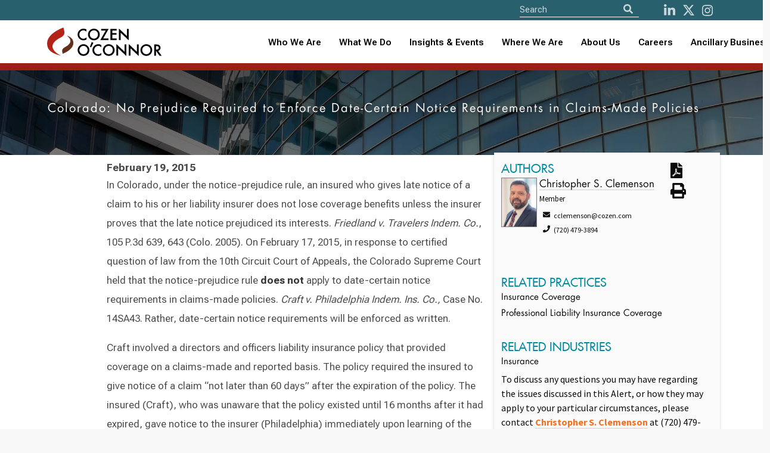

--- FILE ---
content_type: text/html; charset=utf-8
request_url: https://www.cozen.com/news-resources/publications/2015/colorado-no-prejudice-required-to-enforce-date-certain-notice-requirements-in-claims-made-policies
body_size: 38131
content:

<!doctype html>
<!--[if lt IE 7]> <html class="no-js ie6 oldie" lang="en"> <![endif]-->
<!--[if IE 7]>
	<html class="no-js ie7 oldie" lang="en">
	<link rel="stylesheet" href="/Templates/styles/ie7.css">
<![endif]-->
<!--[if IE 8]>
	<html class="no-js ie8 oldie" lang="en">
	<link rel="stylesheet" href="/Templates/styles/ie8.css">
<![endif]-->

<!--[if gt IE 8]><!--> <html class="no-js" lang="en"> <!--<![endif]-->
<head id="ctl00_ctl00_Head1"><meta http-equiv="X-UA-Compatible" content="IE=edge" /><meta charset="utf-8" /><meta content="width=device-width, initial-scale=1.0, maximum-scale=6.0" name="viewport" /><link rel="shortcut icon" href="/Templates/images/favicon.ico" /><link rel="apple-touch-icon" href="/Templates/images/apple-touch-icon.png" /><link rel="manifest" href="/manifest.json" /><meta name="theme-color" content="#008c9e" />
    
    <script>
       //// console.log('start sw load');
       // if ('serviceWorker' in navigator) {
       //     navigator.serviceWorker.register('/service-worker.js')
       //         .then(() => console.log('CO Service Worker Installed'))
       //         .catch(err => console.error('Error sw', err));
       // }
        if ('serviceWorker' in navigator) {
            navigator.serviceWorker.getRegistrations().then(function(registrations) {
                for (let registration of registrations) {
                    registration.unregister();
                }
            });
        }
    </script>
	
	
    
    
    
    <link href="https://fonts.googleapis.com/css?family=Source+Sans+Pro:300,400,600,700" rel="stylesheet">

    <link href="/Templates/ssheets/mbundlev2?v=9RXJ-E_MaRiiDGFDlH9fIIz34AjWPOqrLsi-IEyM9dY1" rel="stylesheet"/>


 
<script src="https://cdnjs.cloudflare.com/ajax/libs/font-awesome/5.11.2/js/all.min.js" integrity="sha256-qM7QTJSlvtPSxVRjVWNM2OfTAz/3k5ovHOKmKXuYMO4=" crossorigin="anonymous"></script>

    
<script src="/js/pace.js"></script>
    
   
    <script src="/Templates/script/jsbundlev2?v=ZgVUc_EblCDwQAncVoIMxVJlC5yRow6whEwHzZOMs_81"></script>


  

    

	
    <script>
        function defer(method) {
            if (window.jQuery)
                method();
            else
                setTimeout(function () { defer(method) }, 50);
        }

    </script>
       
    
	
    <link href="https://fonts.googleapis.com/css?family=Source+Sans+Pro:300,400,600,700" rel="stylesheet" />
    <!--<link href="/Templates/ssheets/mbundlev2.css" rel="stylesheet" />-->
	<link href="/Templates/ssheets/jquery-ui.min.css" rel="stylesheet" /><link href="/Templates/ssheets/bulma.css" rel="stylesheet" /><link href="/Templates/ssheets/bulma-carousel.min.css" rel="stylesheet" /><link href="/Templates/ssheets/privacybanner.css" rel="stylesheet" /><link href="/Templates/ssheets/costyle.css?" rel="stylesheet" />

	<!-- New fonts 2023 -->
	<link rel="preconnect" href="https://fonts.googleapis.com" /><link rel="preconnect" href="https://fonts.gstatic.com" crossorigin="" /><link href="https://fonts.googleapis.com/css2?family=Roboto+Flex:opsz,wght@8..144,300;8..144,400;8..144,500;8..144,600;8..144,700&amp;display=swap" rel="stylesheet" />
       
	<!-- Slick slider 2023 -->
	<link rel="stylesheet" type="text/css" href="/slick/slick.css" /><link rel="stylesheet" type="text/css" href="/slick/slick-theme.css" />
	
	<!-- old font awesome -->
   <!-- <script src="https://cdnjs.cloudflare.com/ajax/libs/font-awesome/5.11.2/js/all.min.js" integrity="sha256-qM7QTJSlvtPSxVRjVWNM2OfTAz/3k5ovHOKmKXuYMO4=" crossorigin="anonymous"></script> -->
   
   <!-- 501Works Fontawesome 6 kit for Cozen 2023 -->
	<script src="https://kit.fontawesome.com/14ab1df7e6.js" crossorigin="anonymous"></script>

    <script src="/Templates/script/jsbundlev2.js"></script>

      
  
    
   
    
    
 


    

    <script type="text/javascript">

        defer(function() {

            function isElementInViewport(el) {

                if (typeof jQuery === "function" && el instanceof jQuery) {
                    el = el[0];
                }

                var rect = el.getBoundingClientRect();

                return (
                    rect.top >= 0 &&
                        rect.left >= 0 &&
                        rect.bottom <= (window.innerHeight || document.documentElement.clientHeight) &&
                        rect.right <= (window.innerWidth || document.documentElement.clientWidth)
                );
            }

            var relloaded = false;

            function loadReleatedPubs(node) {
                relloaded = true;

                $.get("/data/relatedpubs.ashx?r=" + node,
                    function(data) {

                        var r = 0;

                        $.each(data,
                            function(i, pub) {

                                if (r == 0) {
                                    $("#recentRelatedPublications").append('<h2>Related Publications</h2>');
                                }

                                if (r < 10) {

                                    var pubdate = new Date(pub.date);
                                    var pdate = pubdate.toLocaleDateString("en-US");

                                    if (pub.publication) {
                                        $("#recentRelatedPublications").append('<div class="relPub"><h3>' +
                                            pub.name +
                                            ' [' +
                                            pub.publication +
                                            ']</h3><span class="pubdate">' +
                                            pdate +
                                            '</span><p>' +
                                            pub.descrip +
                                            '</p><a href="' +
                                            pub.elink +
                                            '">Read Publication</a></div><br />');
                                    } else {
                                        $("#recentRelatedPublications").append('<div class="relPub"><h3>' +
                                            pub.name +
                                            '</h3><span class="pubdate">' +
                                            pdate +
                                            '</span><p>' +
                                            pub.descrip +
                                            '</p><a href="' +
                                            pub.elink +
                                            '">Read Publication</a></div><br />');

                                    }
                                    r++;

                                }
                            });

                    });

            }

            function loadPublications(node) {

                if (isElementInViewport($(".footer"))) {
                    loadReleatedPubs(node);
                }

                window.onscroll = function(ev) {
                    if ((window.innerHeight + window.scrollY) >= document.body.offsetHeight) {

                        if (!relloaded) {

                            loadReleatedPubs(node);

                        }
                    }
                };

            }

            $(document).ready(function () {loadPublications('4a1205af-52d4-4eeb-a0f8-a434140f61e5'); });

        });
    </script>

    
<meta name="keywords" content="cozen, o’connor" /><meta name="description" content="In Colorado, under the notice-prejudice rule, an insured who gives late notice of a claim to his or her liability insurer does not lose coverage benefits unless the insurer proves that the late notice prejudiced its interests. Friedland v. Travelers Indem. Co., 105 P.3d 639, 643 (Colo. 2005). On February 17, 2015, in response to certified question of law from the 10th Circuit Court of Appeals, the Colorado Supreme Court held that the notice-prejudice rule does not apply to date-certain notice requirements in claims-made policies. Craft v. Philadelphia Indem. Ins. Co., Case No. 14SA43. Rather, date-certain notice requirements will be enforced as written." /><meta property="twitter:card" content="summary_large_image" /><meta property="twitter:site" content="@cozen_oconnor" /><meta property="twitter:title" content="Colorado: No Prejudice Required to Enforce Date-Certain Notice Requirements in Claims-Made Policies [Global Insurance Alert]" /><meta property="twitter:description" content="In Colorado, under the notice-prejudice rule, an insured who gives late notice of a claim to his or her liability insurer does not lose coverage benefits unless the insurer proves that the late notice prejudiced its interests. Friedland v. Travelers Indem. Co., 105 P.3d 639, 643 (Colo. 2005). On February 17, 2015, in response to certified question of law from the 10th Circuit Court of Appeals, the Colorado Supreme Court held that the notice-prejudice rule does not apply to date-certain notice requirements in claims-made policies. Craft v. Philadelphia Indem. Ins. Co., Case No. 14SA43. Rather, date-certain notice requirements will be enforced as written." /><meta property="twitter:image" content="https://www.cozen.com/Templates/media/images/bios/Christopher_Clemenson.jpg" /><meta property="og:url" content="https://www.cozen.com/news-resources/publications/2015/colorado-no-prejudice-required-to-enforce-date-certain-notice-requirements-in-claims-made-policies" /><meta property="og:title" content="Colorado: No Prejudice Required to Enforce Date-Certain Notice Requirements in Claims-Made Policies [Global Insurance Alert]" /><meta property="og:description" content="In Colorado, under the notice-prejudice rule, an insured who gives late notice of a claim to his or her liability insurer does not lose coverage benefits unless the insurer proves that the late notice prejudiced its interests. Friedland v. Travelers Indem. Co., 105 P.3d 639, 643 (Colo. 2005). On February 17, 2015, in response to certified question of law from the 10th Circuit Court of Appeals, the Colorado Supreme Court held that the notice-prejudice rule does not apply to date-certain notice requirements in claims-made policies. Craft v. Philadelphia Indem. Ins. Co., Case No. 14SA43. Rather, date-certain notice requirements will be enforced as written." /><meta property="og:type" content="article" /><meta property="og:image" content="https://www.cozen.com/Templates/media/images/bios/Christopher_Clemenson.jpg" /><title>
	Cozen O’Connor: Colorado: No Prejudice Required to Enforce Date-Certain Notice Requirements in Claims-Made Policies [Global Insurance Alert]
</title></head>

<body id="ctl00_ctl00_PageBody" class=" template-publication">
<!--<div style="position: fixed; top: 0; left: 50%; transform: translate(-50%, 0); width: 200px; background-color: rgba(253, 255, 87, 0.9); border: 1px solid #dd5; color: red; text-align: center; font-weight: bold; font-size: 16px; z-index: 9999; text-shadow: 0px 1px #500; font-family: Courier">TEST SITE</div>-->

    <form name="aspnetForm" method="post" action="./colorado-no-prejudice-required-to-enforce-date-certain-notice-requirements-in-claims-made-policies" id="aspnetForm" novalidate="">
<div>
<input type="hidden" name="__VIEWSTATE" id="__VIEWSTATE" value="en/o6/m5iQ+wtGG4RE2xrdizUqY1FBtfmZv5mM1IKIkBg1h1jYmSyc6596dI25YppeTLLFDZPby+tY9sAuuEGBibI2c=" />
</div>

<div>

	<input type="hidden" name="__VIEWSTATEGENERATOR" id="__VIEWSTATEGENERATOR" value="EBD14F48" />
</div>

		<input type='hidden' name='PageMode' id='PageMode' value='Undefined'/><input type='hidden' name='NodeGuid' id='NodeGuid' value='4a1205af-52d4-4eeb-a0f8-a434140f61e5'/><input type='hidden' name='PostingGuid' id='PostingGuid' value='ed7e1e1d-55e8-459c-b280-7e4ef1e5ec7e'/><input type='hidden' name='IsDraft' id='IsDraft' value='False'/>
		
			

     <section class="is-medium has-background-white">
    <div class="hero-head">
      

         

<header>
		<nav id="shrinkNavbar" class="navbar cotopnav">
		
			<div id="shrinkTopNav" class="top-nav">
				<div class="container">
				
					<div class="skip-to-content-link"><a href="#content">Skip to content</a></div>

					<div class="navbar-item nav-search top-nav-search">
						<div id="navSearch" class="control has-icons-left search-field">
							<div style="display: flex;">
							<form>
								<input aria-label="Site Search" ID="txtSearch" type="text" placeholder="Search" class="input searchnav">
								
								<button id="btnSearch" type="button" class="icon is-medium is-left" aria-label="Search">
									<i id="shrinkFASearch" class="fa fa-search"></i>
								</button>
							</form>
							</div>

							<div class="nav-social">
								<a id="shrinkNavSocialL" href="http://www.linkedin.com/company/cozen-o%27connor" aria-label="LinkedIn"><i class="fab fa-linkedin-in" aria-hidden="true"></i></a>
								<a id="shrinkNavSocialT" href="https://twitter.com/cozen_oconnor" aria-label="Twitter"><i class="fa-brands fa-x-twitter" aria-hidden="true"></i></a>
								<a id="shrinkNavSocialI" href="https://www.instagram.com/cozenoconnor/" aria-label="instagram"><i class="fab fa-instagram" aria-hidden="true"></i></a>
								<!--<a id="shrinkNavSocialI" href="http://www.facebook.com/CozenOConnor" aria-label="Facebook"><i class="fab fa-facebook" aria-hidden="true"></i></a>-->
							</div>

						</div>
					</div>

				</div>
			</div>
			
			<div class="container">
				<div class="navbar-brand">
					<a class="navbar-item" href="/">
						<img id="shrinkLogo" class="logo lazy" src="/img/CozenOConnor-Logo-RGB-whitebg.svg" alt="Cozen O’Connor logo">
					</a>
					
					<button type="button" tabindex="0" class="navbar-burger burger" data-target="navbarMenu" aria-label="Toggle Navigation Menu">
						<span></span>
						<span></span>
						<span></span>
					</button>
					
				</div>
				<div id="navbarMenu" class="navbar-menu">

					<div class="navbar-end">
					
						<div class="tabs is-right">
						
							<div>
								<ul>
									<li><a id="shrinkNavWho" class="" href="/people">Who We Are</a></li>
									<li><a id="shrinkNavWhat" class="" href="/practices-industries">What We Do</a></li>
									
									<li role="combobox" aria-expanded="true" tabindex="0" id="shrinkNavNews" class="navbar-item has-dropdown is-hoverable">
										<a href="/news-resources" style="padding: 0 !important">Insights & Events</a>
										<div id="shrinkNavNewsDropdown" class="navbar-dropdown">
											<a role="link" tabindex="0" id="shrinkNavNewsA" class="navbar-item" href="/news-resources">News, Alerts &amp; Events</a>
											<a role="link" tabindex="0" id="shrinkNavBlogsA" class="navbar-item" href="/news-resources/blogs">Blogs &amp; Podcasts</a>
										</div>
									</li>
									
									<!-- Mobile accordion -->
									<li class="mobile-nav">
										<button type="button" class="accordion">Insights & Events</button>
										<div class="panel">
											<a class="navbar-item" href="/news-resources">News, Alerts &amp; Events</a>
											<a class="navbar-item" href="/news-resources/blogs">Blogs &amp; Podcasts</a>
										</div>
									</li>
									<!-- End mobile accordion -->
									
									<li role="combobox" aria-expanded="true" tabindex="0" id="shrinkNavWhere" class="navbar-item has-dropdown is-hoverable">
										<a href="/offices" style="padding: 0 !important">Where We Are</a>
										<div id="shrinkNavWhereDropdown" class="navbar-dropdown">
											<a role="link" tabindex="0" id="shrinkNavUnitedA" class="navbar-item" href="/contact?r=usa">United States</a>
											<a role="link" tabindex="0" id="shrinkNavCanadaA" class="navbar-item" href="/contact?r=ca">Canada</a>
											<a role="link" tabindex="0" id="shrinkNavUKA" class="navbar-item" href="/contact?r=uk">United Kingdom</a>
										</div>
									</li>
									
									<!-- Mobile accordion -->
									<li class="mobile-nav">
										<button type="button" class="accordion">Where We Are</button>
										<div class="panel">
											<a class="navbar-item" href="/contact?r=usa">United States</a>
											<a class="navbar-item" href="/contact?r=ca">Canada</a>
											<a class="navbar-item" href="/contact?r=uk">United Kingdom</a>
										</div>
									</li>
									<!-- End mobile accordion -->
									
									<li role="combobox" aria-expanded="true" tabindex="0" id="shrinkNavAbout" class="navbar-item has-dropdown is-hoverable">
										<a href="/about" style="padding: 0 !important">About Us</a>
										<div id="shrinkNavAboutDropdown" class="navbar-dropdown">
											<a role="link" tabindex="0" id="shrinkNavAboutA" class="navbar-item" href="/about">About</a>
											<a role="link" tabindex="0" id="shrinkNavAlumniA" class="navbar-item" href="/alumni">Alumni</a>
											<a role="link" tabindex="0" id="shrinkNavAboutA" class="navbar-item" href="/about/firm-founders">Firm Founders</a>
											<a role="link" tabindex="0" id="shrinkNavDEIA" class="navbar-item" href="/about/firm-culture" style="text-transform: none">Firm Culture</a>
											<a role="link" tabindex="0" id="shrinkNavWomensA" class="navbar-item" href="/about/diversity/womens-initiative">Women’s Initiative</a>
										</div>
									</li>
									
									<!-- Mobile accordion -->
									<li class="mobile-nav">
										<button type="button" class="accordion">About Us</button>
										<div class="panel">
											<a class="navbar-item" href="/about">About</a>
											<a class="navbar-item" href="/alumni">Alumni</a>
											<a class="navbar-item" href="/about/firm-founders">Firm Founders</a>
											<a class="navbar-item" href="/about/firm-culture">Firm Culture</a>
											<a class="navbar-item" href="/about/diversity/womens-initiative">Women’s Initiative</a>
										</div>
									</li>
									<!-- End mobile accordion -->
									
									<li><a id="shrinkNavCareers" class="" href="/careers">Careers</a></li>
									
									<li role="combobox" aria-expanded="true" tabindex="0" id="shrinkNavAncillary" class="navbar-item has-dropdown is-hoverable navbar-last">
										<a href="/ancillary-businesses" style="padding: 0 !important">Ancillary Businesses</a>
										<div id="shrinkNavAncillaryDropdown" class="navbar-dropdown">
											<a role="link" tabindex="0" id="shrinkNavAncillaryA" class="navbar-item" href="/ancillary-businesses">All Ancillary Businesses</a>
											<a role="link" tabindex="0" id="shrinkNavCozenA" class="navbar-item" href="https://www.copublicstrategies.com/">Cozen O’Connor Public Strategies</a>
											<a role="link" tabindex="0" id="shrinkNavMargolisA" class="navbar-item" href="https://www.healyplus.com/">The Healy+ Group</a>
											<a role="link" tabindex="0" id="shrinkNavCOSECUREA" class="navbar-item" href="https://cosecure.com/">COSECURE</a>
											<a role="link" tabindex="0" id="shrinkNavHomeBaseA" class="navbar-item" href="https://homebasefamilyoffice.com/">HomeBase, The Family Office at Cozen O’Connor</a>
											<a role="link" tabindex="0" id="shrinkNavNationalA" class="navbar-item" href="https://www.nationalsubrogation.com/">National Subrogation Services</a>
											<a role="link" tabindex="0" id="shrinkNavCODISCOVRA" class="navbar-item" href="https://codiscovr.com/">CODISCOVR</a>
											<a role="link" tabindex="0" id="shrinkNavConnectBridge" class="navbar-item" href="https://www.connectbridge.com/">ConnectBridge</a>
											<a role="link" tabindex="0" id="shrinkNavConnectBridge" class="navbar-item" href="https://www.mb-lawllc.com/">MB Law</a>
										</div>
									</li>
									
									<!-- Mobile accordion -->
									<li class="mobile-nav">
										<button type="button" class="accordion">Ancillary Businesses</button>
										<div class="panel">
											<a class="navbar-item" href="/ancillary-businesses">All Ancillary Businesses</a>
											<a class="navbar-item" href="https://www.copublicstrategies.com/">Cozen O’Connor Public Strategies</a>
											<a class="navbar-item" href="https://www.healyplus.com/">The Healy+ Group</a>
											<a class="navbar-item" href="https://cosecure.com/">COSECURE</a>
											<a class="navbar-item" href="https://homebasefamilyoffice.com/">HomeBase, The Family Office at Cozen O’Connor</a>
											<a class="navbar-item" href="https://www.nationalsubrogation.com/">National Subrogation Services</a>
											<a class="navbar-item" href="https://codiscovr.com/">CODISCOVR</a>
											<a class="navbar-item" href="https://www.connectbridge.com/">ConnectBridge</a>
										</div>
									</li>
									<!-- End mobile accordion -->
								</ul>

							</div>

						</div>
					</div>
				</div>
			</div>
		</nav>
	</header>
    </div>

          

    

    <section class="czpage">
        <div class="columns is-multiline">

            <div class="column is-full-fullhd is-full-mobile is-12 czpghead balance-text has-text-centered lazy" data-loader="coNewsFeature" data-src="/img/practice/insurance.jpg">

                <h1 class="rellax czheadersize" data-rellax-speed="-3">
                     Colorado: No Prejudice Required to Enforce Date-Certain Notice Requirements in Claims-Made Policies &nbsp;
                        <div id='PublicationTitle' class=' assetWrapper TextAsset' ></div>
                </h1>
            </div>
        </div>
    </section>

    <section class="container czpage czsectionpad">
        <div class="columns is-multiline">
            <div class="column is-7 czbio is-offset-1">
                <h1 id="pageHeadline" class="is-hidden">
                    
                    <div id='Headline' class=' assetWrapper TextAsset' >Global Insurance Alert</div>
                </h1>
                <h3 class="is-hidden" style="clear: both; float: right; padding-right: 45px; font-size: 16px;">
                    <div id='pubSubHead' class=' assetWrapper TextAsset' >News Concerning Professional Liability Issues</div>
                </h3>

                <div id='PubDate' class=' assetWrapper TextAsset' >February 19, 2015</div>
                <div style="clear: both;"></div>

                <div id='MainContent' class='content assetWrapper TextAsset' ><p>
	In Colorado, under the notice-prejudice rule, an insured who gives late notice of a claim to his or her liability insurer does not lose coverage benefits unless the insurer proves that the late notice prejudiced its interests. <em>Friedland v. Travelers Indem. Co.</em>, 105 P.3d 639, 643 (Colo. 2005). On February 17, 2015, in response to certified question of law from the 10th Circuit Court of Appeals, the Colorado Supreme Court held that the notice-prejudice rule <strong>does not </strong>apply to date-certain notice requirements in claims-made policies. <em>Craft v. Philadelphia Indem. Ins. Co.,</em> Case No. 14SA43. Rather, date-certain notice requirements will be enforced as written.</p>
<p>
	Craft involved a directors and officers liability insurance policy that provided coverage on a claims-made and reported basis. The policy required the insured to give notice of a claim &ldquo;not later than 60 days&rdquo; after the expiration of the policy. The insured (Craft), who was unaware that the policy existed until 16 months after it had expired, gave notice to the insurer (Philadelphia) immediately upon learning of the policy&rsquo;s existence. Philadelphia did not respond and Craft settled the claims against him 10 days before trial. Craft then sued Philadelphia in Colorado state court for breach of contract, common law bad faith, and statutory bad faith for unreasonable delay or denial of insurance benefits in violation of C.R.S. &sect; 10-3-1116.</p>
<p>
	Philadelphia removed the case to federal district court and moved to dismiss on the grounds that Craft failed to provide notice within 60 days of the expiration of the policy period. The district court granted Philadelphia&rsquo;s motion to dismiss, rejecting Craft&rsquo;s argument that the notice-prejudice rule applied to the policy. Craft appealed and the 10th Circuit certified to the Colorado Supreme Court the question of whether the notice-prejudice rule applied to claims-made policies.</p>
<p>
	The Colorado Supreme Court narrowed the certified question to whether the notice-prejudice rule applied to date-certain notice requirements in claims-made policies. Answering the question in the negative, the court held that the date-certain notice requirement in claims-made policies defines the scope of coverage. Thus, to excuse late notice in violation of such a requirement would rewrite the fundamental terms of the insurance contract. This distinguished claims-made policies from &ldquo;occurrence&rdquo; policies that the court interpreted in <em>Friedland</em>. The court rejected Craft&rsquo;s arguments that applying a notice-prejudice rule to claims-made policies would fill the &ldquo;gaps&rdquo; between successive policy periods that may result when a claim is made in one policy period but not reported until the subsequent policy, after the previous policy&rsquo;s reporting period had expired.</p>
<p>
	The court declined to answer the certified question of whether the notice-prejudice rule would apply to &ldquo;prompt&rdquo; notice requirements in claims-made policies.</p>
</div>

              
                <div id="PubFootNotes">
                    <div id='Footnotes' class=' assetWrapper TextAsset' ></div>
                </div>
                <a target="_blank" href="https://www.linkedin.com/shareArticle?mini=true&url=http://www.cozen.com/news-resources/publications/2015/colorado-no-prejudice-required-to-enforce-date-certain-notice-requirements-in-claims-made-policies">
                    <img class="liShare" src="/templates/images/social/linkedin-share.gif" alt="Share on LinkedIn" /></a>

                <a href="https://twitter.com/share" class="twitter-share-button" data-count="none" data-text="Colorado: No Prejudice Required to Enforce Date-Certain Notice Requirements in Claims-Made Policies [Global Insurance Alert]" data-url="http://www.cozen.com/news-resources/publications/2015/colorado-no-prejudice-required-to-enforce-date-certain-notice-requirements-in-claims-made-policies" data-via="cozen_oconnor" data-lang="en">Tweet</a>
                <script>!function (d, s, id) { var js, fjs = d.getElementsByTagName(s)[0]; if (!d.getElementById(id)) { js = d.createElement(s); js.id = id; js.src = "https://platform.twitter.com/widgets.js"; fjs.parentNode.insertBefore(js, fjs); } }(document, "script", "twitter-wjs");</script>

                

                <br />
                <div id="recentRelatedPublications">
                </div>
            </div>

            <div class="column is-4 has-background-white-bis biosidebar rellax" data-rellax-speed="5">

                <div class="columns">

                    <div class="column is-9">
                      
                        
 <div id='ContactHeader' class=' assetWrapper TextAsset' ><h3>Authors</h3></div>
                        

                        
                        <div class="columns is-multiline">
                    
                        <div class="column is-full">
                            <img src="/Templates/media/images/bios/hires/Christopher_Clemenson.jpg" class="heroPersonInfoImg is-pulled-left" style='; margin: 0 4px 30px 0!important;'/>

                            <h4 style="">
                                <a href="/people/bios/clemenson-christopher">Christopher S. Clemenson</a>
                            </h4>

                            <p>
                                <p class="patitle">Member</p>
                                <p class="sidebarcontact"><span class="icon"><i class="fas fa-envelope"></i></span>cclemenson@cozen.com</p>
                                <p class="sidebarcontact"><span class="icon"><i class="fas fa-phone"></i></span>(720) 479-3894</p>
                                <a href="/Utilities/vCard.ashx?NodeGuid=f632a305-6759-45d4-979d-f1a55099d555" class="vcard"></a>
                            </p>
                        </div>
                    
                        </div>
                    
                        
						
						<!-- 20251020 -->
						<div class="columns is-multiline" id="ExternalAuthors"></div>
						<input type="hidden" id="cmsPagePath" value="/root/news-resources/publications/2015/colorado-no-prejudice-required-to-enforce-date-certain-notice-requirements-in-claims-made-policies" />
						<script src="/externalAuthors/loadExternalAuthors.js?t=639046937315991125"></script>
                    </div>

                    <div class="column is-3">
                        

<div id="tools">
    
    <a title="Download PDF" href="/data/pdf.ashx?t=p&n=4a1205af-52d4-4eeb-a0f8-a434140f61e5" class="">  <i class="fa fa-file-pdf  fa-2x" aria-hidden="true"></i></a>
    <!--<a href="#" class="email" title="email" id="modal_openx" onclick="return openModal();"><i class="fas fa-envelope fa-2x"></i></a>-->
    <a id="ctl00_ctl00_MainContentPlaceHolder_MainContent_PageTools1_lnkWindowPrint" class="print"><i class="fas fa-print fa-2x toolbox" aria-hidden="true"></i></a>
</div>
<div class="clear"></div>
                    </div>
                </div>

                
                <h3>Related Practices</h3>
                
                <div id='RelatedPractices' class=' assetWrapper RelatedContentAsset' ><dl class='spotlightList'><dd class='first'>
<p class='summary'><a href='/practices/insurance' target='_self'> Insurance Coverage  </a> </p>
</dd>
<dd class='last'>
<p class='summary'><a href='/practices/insurance/professional-liability-insurance-coverage' target='_self'> Professional Liability Insurance Coverage  </a> </p>
</dd>
</dl></div>
              

                <br />
                
                <h3>Related Industries</h3>
                
                <div id='RelatedIndustries' class=' assetWrapper RelatedContentAsset' ><dl class='spotlightList'><dd class='first'>
<p class='summary'><a href='/industries/insurance' target='_self'> Insurance  </a> </p>
</dd>
</dl></div>
                
                
                <div id="PubContacts">
                    <div id='ContactFooter' class=' assetWrapper TextAsset' ><p>
	To discuss any questions you may have regarding the issues discussed in this Alert, or how they may apply to your particular circumstances, please contact <a href="http://www.cozen.com/people/bios/clemenson-christopher">Christopher S. Clemenson</a> at (720) 479-3894 or <a href="mailto:cclemenson@cozen.com">cclemenson@cozen.com</a>.&nbsp;</p>
</div>
                </div>
                

                <div id="rightBarFeature"></div>

                <div id='RightColumnFeatured' class=' assetWrapper TextAsset' ></div>

                <div id='pubLoadScript' class=' assetWrapper TextAsset' ></div>
            </div>
        </div>
    </section>

 
</section>
    
  

     

<footer class="footer"  role="contentinfo">
    <div class="container">
	
		<div class="columns">
		
			<div class="column is-full">
	
				<div class="footer-content">
					<div>
						<img src="/img/CozenOConnor-Logo-RGB_Reverse.svg" alt="Cozen O'Connor">
					</div>
					
					<div>
						<h2>Learn More</h2>
						<ul>
							<li><a href="/events/cle-programs">CLE Programs</a></li>
							<li><a href="/news-resources/subscribe-to-publication-alerts">Subscribe To Publications</a></li>
							<li><a href="/contact">Contact</a></li>
						</ul>
					</div>

				</div>
		
				<div class="footer-links">
					
					<ul>
						<li>
							<a href="/privacy-policy">Privacy Policy</a>
							<span>&nbsp;&nbsp;&nbsp;&nbsp;|&nbsp;&nbsp;&nbsp;&nbsp;</span>
						</li>
						<li>
							<a href="/disclaimer">Disclaimer</a>
							<span>&nbsp;&nbsp;&nbsp;&nbsp;|&nbsp;&nbsp;&nbsp;&nbsp;</span>
						</li>
						<li>
							<a href="/attorney-advertising">Attorney Advertising</a>
						</li>
					</ul>
					
					
				</div>
		
			</div>
		</div>
		
	</div>
		
		
    
	
</footer>
<script src="/js/cozen.js?20250521"></script>

<!-- Homepage redesign javascript 2023 -->
<script src="/js/js2023.js"></script>


    <div id="modal_wrapper" class="modal">
        <div id="modal_window">

            <div style="text-align: right;"><a id="modal_close" onclick="return closeModal();" >close <b>X</b></a></div>

            <p>Share this page:</p>

            <div id="modal_feedback">
               
               
             
                <p><a id="sharePage" onclick="return shareviaemail();">Share</a></p>
            </div>
        </div>
    </div>
    
    <div id="shareviaemail" class="modal">
        <div class="modal-background"></div>
        <div class="modal-card">
            <header class="modal-card-head">
                <p class="modal-card-title">Share this page</p>
                <a class="button delete" onclick="return closeModal();" aria-label="close"></a>
            </header>
            <section class="modal-card-body">
                <input type="hidden" name="action" value="sharepage" />
                <input type="hidden" name="type" value="pagetools" />
                <input type="hidden" id="pageurl" name="pageurl" value="" />

                <div class="field">
                    <label class="label">To Email Address*</label>
                    <div class="control has-icons-left has-icons-right">
                        <input type="email" placeholder="Email input" id="txtemail" name="txtemail" value="">
                       
                     
                    </div>
                    
                </div>
                
                <div class="field">
                    <label class="label">From Email Address*</label>
                    <div class="control has-icons-left has-icons-right">
                        <input type="email" placeholder="Email input" id="txtfromemail" name="txtfromemail"  value="">
                       
                     
                    </div>
                    
                </div>
                
                <div class="field">
                    <label class="label">Subject</label>
                    <div class="control">
                        <input class="input" type="text" name="txtsubject" id="txtsubject">
                    </div>
                </div>
                
                <div class="field">
                    <label class="label">Message</label>
                    <div class="control">
                        <textarea class="textarea" name="txtmsg" id="txtmsg" ></textarea>
                    </div>
                </div>
                

            </section>
            <footer class="modal-card-foot">
                <a onclick="return shareviaemail();" class="button is-success">Share</a>
                <a  onclick="return closeModal();" class="button">Cancel</a>
            </footer>
        </div>
    </div>



 


		
    </form>

    
    

    
    
   


     <style>
  .ui-autocomplete {
    /*max-height: 300px;
    overflow-y: auto;
 
    overflow-x: hidden;*/
  }


  * html .ui-autocomplete {
    /*height: 300px;*/
  }

  .ui-autocomplete-loading{background:url('/templates/images/logo_loop.gif') no-repeat right center !important;
        }
  
  </style>
   
   <script type='text/javascript'>
window.__lo_site_id = 90776;

	(function() {
		var wa = document.createElement('script'); wa.type = 'text/javascript'; wa.async = true;
		wa.src = 'https://d10lpsik1i8c69.cloudfront.net/w.js';
		var s = document.getElementsByTagName('script')[0]; s.parentNode.insertBefore(wa, s);
	  })();
	</script>

    
  
   
           <script async src="https://www.googletagmanager.com/gtag/js?id=UA-947419-1"></script>
        <script>
            window.dataLayer = window.dataLayer || [];
            function gtag(){dataLayer.push(arguments);}
            gtag('js', new Date());

            gtag('config', 'UA-947419-1');
            gtag('config', 'AW-986996778');
        </script>
   <script>
            function gtag_report_CallConversion(url) {
                var callback = function () {
                    if (typeof(url) != 'undefined') {
                        window.location = url;
                    }
                };
                gtag('event', 'conversion', {
                    'send_to': 'AW-986996778/Nb36CLKj2JoBEKrA0dYD',
                    'event_callback': callback
                });
                return true;
            }

  function gtag_report_EmailConversion(url) {
                var callback = function () {
                    if (typeof(url) != 'undefined') {
                        window.location = url;
                    }
                };
                gtag('event', 'conversion', {
                    'send_to': 'AW-986996778/2ln-CPLK2p0BEKrA0dYD',
                    'event_callback': callback
                });
                return true;
            }
        </script>

       <!-- Google tag (gtag.js) -->
		<script async src="https://www.googletagmanager.com/gtag/js?id=G-P6D0C6C7CW"></script>
		<script>
		  window.dataLayer = window.dataLayer || [];
		  function gtag(){dataLayer.push(arguments);}
		  gtag('js', new Date());

		  gtag('config', 'G-P6D0C6C7CW');
		</script>

    

   




    </body>
</html>



--- FILE ---
content_type: image/svg+xml
request_url: https://www.cozen.com/img/CozenOConnor-Logo-RGB-whitebg.svg
body_size: 1169
content:
<?xml version="1.0" encoding="utf-8"?>
<!-- Generator: Adobe Illustrator 19.0.0, SVG Export Plug-In . SVG Version: 6.00 Build 0)  -->
<svg version="1.1" id="Layer_1" xmlns="http://www.w3.org/2000/svg" xmlns:xlink="http://www.w3.org/1999/xlink" x="0px" y="0px"
	 viewBox="-216 374.6 178.7 44.4" style="enable-background:new -216 374.6 178.7 44.4;" xml:space="preserve">
<style type="text/css">
	.st0{fill:#FFFFFF;}
	.st1{fill:#633119;}
	.st2{fill:#B32317;}
</style>
<rect x="-216" y="374.6" class="st0" width="178.7" height="44.4"/>
<g>
	<g>
		<g>
			<path d="M-159,376.4c-5.2,0-9.3,4-9.3,9.2c0,5,4.1,9,9.1,9c1.6,0,3.3-0.5,4.6-1.2l0.2-0.1v-3.4l-0.6,0.5
				c-1.2,1.1-2.7,1.7-4.3,1.7c-3.5,0-6.3-2.9-6.3-6.5s2.8-6.6,6.3-6.6c1.5,0,3.1,0.6,4.2,1.6l0.5,0.5v-3.4v-0.1
				C-155.9,376.8-157.4,376.4-159,376.4z"/>
			<path d="M-142.9,376.4c-5,0-9.2,4.1-9.2,9.1c0,5.1,4,9.1,9.2,9.1c5.1,0,9.2-4,9.2-9.1C-133.7,380.5-137.8,376.4-142.9,376.4z
				 M-142.9,392c-3.5,0-6.4-2.9-6.4-6.5c0-3.7,2.7-6.5,6.4-6.5c3.6,0,6.4,2.8,6.4,6.5C-136.5,389.1-139.4,392-142.9,392z"/>
			<polygon points="-120.1,394.2 -120.1,391.7 -128.4,391.7 -119.8,376.7 -131.5,376.7 -131.5,379.3 -124.4,379.3 -132.9,394.2 			
				"/>
			<polygon points="-107.3,391.7 -114.2,391.7 -114.2,385.9 -107.5,385.9 -107.5,383.4 -114.2,383.4 -114.2,379.3 -107.3,379.3 
				-107.3,376.7 -117,376.7 -117,394.2 -107.3,394.2 			"/>
			<polygon points="-101,382.8 -88.4,394.7 -88.4,376.7 -91.2,376.7 -91.2,388.1 -103.8,376.2 -103.8,394.2 -101,394.2 			"/>
		</g>
		<g>
			<polygon points="-146.3,397.3 -149.1,404.8 -147.2,405.6 -143.7,398.4 			"/>
			<g>
				<path d="M-159.1,400.7c-5,0-9.2,4.1-9.2,9.1c0,5.1,4,9.1,9.2,9.1c5.1,0,9.2-4,9.2-9.1C-150,404.8-154.1,400.7-159.1,400.7z
					 M-159.1,416.3c-3.5,0-6.4-2.9-6.4-6.5c0-3.7,2.8-6.5,6.4-6.5c3.6,0,6.4,2.8,6.4,6.5C-152.8,413.4-155.6,416.3-159.1,416.3z"/>
				<path d="M-135.9,400.7c-5.2,0-9.3,4-9.3,9.2c0,5,4.1,9,9.1,9c1.6,0,3.3-0.5,4.6-1.2l0.2-0.1v-3.4l-0.5,0.5
					c-1.2,1.1-2.7,1.7-4.3,1.7c-3.5,0-6.3-2.9-6.3-6.5c0-3.6,2.8-6.6,6.3-6.6c1.5,0,3.1,0.6,4.2,1.6l0.5,0.5V402l-0.2-0.1
					C-132.7,401.1-134.2,400.7-135.9,400.7z"/>
				<path d="M-119.7,400.7c-5,0-9.2,4.1-9.2,9.1c0,5.1,4,9.1,9.2,9.1c5.1,0,9.2-4,9.2-9.1C-110.6,404.8-114.7,400.7-119.7,400.7z
					 M-119.7,416.3c-3.5,0-6.4-2.9-6.4-6.5c0-3.7,2.7-6.5,6.4-6.5c3.6,0,6.4,2.8,6.4,6.5C-113.4,413.4-116.2,416.3-119.7,416.3z"/>
				<polygon points="-95,412.4 -107.7,400.5 -107.7,418.5 -104.9,418.5 -104.9,407.1 -92.3,419 -92.3,401 -95,401 				"/>
				<polygon points="-75.8,412.4 -88.4,400.5 -88.4,418.5 -85.7,418.5 -85.7,407.1 -73,419 -73,401 -75.8,401 				"/>
				<path d="M-61,400.7c-5,0-9.2,4.1-9.2,9.1c0,5.1,4,9.1,9.2,9.1c5.1,0,9.2-4,9.2-9.1C-51.8,404.8-55.9,400.7-61,400.7z M-61,416.3
					c-3.5,0-6.4-2.9-6.4-6.5c0-3.7,2.8-6.5,6.4-6.5c3.6,0,6.4,2.8,6.4,6.5C-54.6,413.4-57.4,416.3-61,416.3z"/>
				<path d="M-38.8,406.2c0-1.8-0.9-3.4-2.4-4.3c-1.5-0.8-3.2-0.8-4.6-0.8h-2.9v17.5h2.8v-7.1h0.4l5,7.1h3.4l-5.4-7.4
					C-40.4,410.6-38.8,408.6-38.8,406.2z M-41.5,406.3c0,1.9-1.2,2.8-4.1,2.8H-46v-5.5h0.2C-42.8,403.6-41.5,404.4-41.5,406.3z"/>
			</g>
		</g>
	</g>
	<g>
		<path class="st1" d="M-175.7,394.7c-1.3-3.7-5.4-6.1-9.8-7.6c2.8,1.9,5.2,4.3,5.9,7.3c0.6,2.9-1,5.8-4.7,8.6l-4.8,2.9
			c-0.1,0.1-4,2-3.3,6.2l0.8,3.5C-185.8,413.3-171.6,406.4-175.7,394.7z"/>
		<path class="st2" d="M-214.9,405.7c2.5,7.2,11.9,10.9,20.5,12.8c-5.9-2.9-11.7-7.1-13-12.9c-1.2-5.4,3.8-11.2,14-16.1
			c2-1.2,5-3.8,4.5-8l-1.5-6.9C-198.1,377.5-221.2,387.7-214.9,405.7z"/>
	</g>
</g>
</svg>


--- FILE ---
content_type: application/javascript
request_url: https://www.cozen.com/externalAuthors/loadExternalAuthors.js?t=639046937315991125
body_size: 1028
content:
$(function() {
	var pagePath = $('#cmsPagePath').val();
	console.log('haldo: ' + pagePath);
	
	var jsonText = $.ajax({
		type: "GET",
		url: '/cozenExternalAuthors.aspx?p='+pagePath,
		dataType: "json",
		success: function(externalAuthors) {
			//console.log("o hai");
			//$('#ExternalAuthors').append('hey now');
			html = '';
			externalAuthors.forEach(function(exauth) {
				//console.log('test');
				console.log(exauth);
				var exAuthHtml = '<div class="column is-full">';
				exAuthHtml += '<img src="'+exauth.ImgUrl+'" class="heroPersonInfoImg is-pulled-left" style="; margin: 0 4px 30px 0!important;">';
				exAuthHtml += '<h4 style=""><a href="'+exauth.Url+'">'+exauth.Name+'</a></h4>';
				exAuthHtml += '<p></p>';
				exAuthHtml += '<p class="patitle">'+exauth.Title+'</p>';
				exAuthHtml += '<p class="sidebarcontact"><span class="icon"><svg class="svg-inline--fa fa-envelope fa-w-16" aria-hidden="true" focusable="false" data-prefix="fas" data-icon="envelope" role="img" xmlns="http://www.w3.org/2000/svg" viewBox="0 0 512 512" data-fa-i2svg=""><path fill="currentColor" d="M502.3 190.8c3.9-3.1 9.7-.2 9.7 4.7V400c0 26.5-21.5 48-48 48H48c-26.5 0-48-21.5-48-48V195.6c0-5 5.7-7.8 9.7-4.7 22.4 17.4 52.1 39.5 154.1 113.6 21.1 15.4 56.7 47.8 92.2 47.6 35.7.3 72-32.8 92.3-47.6 102-74.1 131.6-96.3 154-113.7zM256 320c23.2.4 56.6-29.2 73.4-41.4 132.7-96.3 142.8-104.7 173.4-128.7 5.8-4.5 9.2-11.5 9.2-18.9v-19c0-26.5-21.5-48-48-48H48C21.5 64 0 85.5 0 112v19c0 7.4 3.4 14.3 9.2 18.9 30.6 23.9 40.7 32.4 173.4 128.7 16.8 12.2 50.2 41.8 73.4 41.4z"></path></svg><!-- <i class="fas fa-envelope" aria-hidden="true"></i> --></span>'+exauth.Email+'</p>';
				exAuthHtml += '<p class="sidebarcontact"><span class="icon"><svg class="svg-inline--fa fa-phone fa-w-16" aria-hidden="true" focusable="false" data-prefix="fas" data-icon="phone" role="img" xmlns="http://www.w3.org/2000/svg" viewBox="0 0 512 512" data-fa-i2svg=""><path fill="currentColor" d="M493.4 24.6l-104-24c-11.3-2.6-22.9 3.3-27.5 13.9l-48 112c-4.2 9.8-1.4 21.3 6.9 28l60.6 49.6c-36 76.7-98.9 140.5-177.2 177.2l-49.6-60.6c-6.8-8.3-18.2-11.1-28-6.9l-112 48C3.9 366.5-2 378.1.6 389.4l24 104C27.1 504.2 36.7 512 48 512c256.1 0 464-207.5 464-464 0-11.2-7.7-20.9-18.6-23.4z"></path></svg><!-- <i class="fas fa-phone" aria-hidden="true"></i> --></span>'+exauth.Phone+'</p>';
				exAuthHtml += '<p></p>';
				exAuthHtml += '</div>';
				html += exAuthHtml;
			});
			if (html.length > 0)
				$('#ExternalAuthors').append(html);
				//$('#ExternalAuthors').after(html);
		},
		error: function(x) {
			console.log('err:'+x);
		}
	});
	
	//console.log(jsonText);
	//console.log('wut?');

});